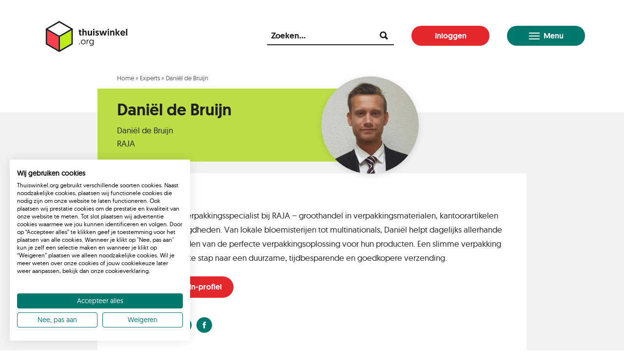

--- FILE ---
content_type: text/html; charset=UTF-8
request_url: https://www.e-academy.org/experts/daniel-de-bruijn/
body_size: 13333
content:
<!doctype html>
<html lang="nl-NL" class="no-focus-outline">

<head>
    <meta charset="utf-8">
<script>
var gform;gform||(document.addEventListener("gform_main_scripts_loaded",function(){gform.scriptsLoaded=!0}),document.addEventListener("gform/theme/scripts_loaded",function(){gform.themeScriptsLoaded=!0}),window.addEventListener("DOMContentLoaded",function(){gform.domLoaded=!0}),gform={domLoaded:!1,scriptsLoaded:!1,themeScriptsLoaded:!1,isFormEditor:()=>"function"==typeof InitializeEditor,callIfLoaded:function(o){return!(!gform.domLoaded||!gform.scriptsLoaded||!gform.themeScriptsLoaded&&!gform.isFormEditor()||(gform.isFormEditor()&&console.warn("The use of gform.initializeOnLoaded() is deprecated in the form editor context and will be removed in Gravity Forms 3.1."),o(),0))},initializeOnLoaded:function(o){gform.callIfLoaded(o)||(document.addEventListener("gform_main_scripts_loaded",()=>{gform.scriptsLoaded=!0,gform.callIfLoaded(o)}),document.addEventListener("gform/theme/scripts_loaded",()=>{gform.themeScriptsLoaded=!0,gform.callIfLoaded(o)}),window.addEventListener("DOMContentLoaded",()=>{gform.domLoaded=!0,gform.callIfLoaded(o)}))},hooks:{action:{},filter:{}},addAction:function(o,r,e,t){gform.addHook("action",o,r,e,t)},addFilter:function(o,r,e,t){gform.addHook("filter",o,r,e,t)},doAction:function(o){gform.doHook("action",o,arguments)},applyFilters:function(o){return gform.doHook("filter",o,arguments)},removeAction:function(o,r){gform.removeHook("action",o,r)},removeFilter:function(o,r,e){gform.removeHook("filter",o,r,e)},addHook:function(o,r,e,t,n){null==gform.hooks[o][r]&&(gform.hooks[o][r]=[]);var d=gform.hooks[o][r];null==n&&(n=r+"_"+d.length),gform.hooks[o][r].push({tag:n,callable:e,priority:t=null==t?10:t})},doHook:function(r,o,e){var t;if(e=Array.prototype.slice.call(e,1),null!=gform.hooks[r][o]&&((o=gform.hooks[r][o]).sort(function(o,r){return o.priority-r.priority}),o.forEach(function(o){"function"!=typeof(t=o.callable)&&(t=window[t]),"action"==r?t.apply(null,e):e[0]=t.apply(null,e)})),"filter"==r)return e[0]},removeHook:function(o,r,t,n){var e;null!=gform.hooks[o][r]&&(e=(e=gform.hooks[o][r]).filter(function(o,r,e){return!!(null!=n&&n!=o.tag||null!=t&&t!=o.priority)}),gform.hooks[o][r]=e)}});
</script>

    <meta name="viewport" content="width=device-width, initial-scale=1" />

    <meta name='robots' content='index, follow, max-image-preview:large, max-snippet:-1, max-video-preview:-1' />
	<style>img:is([sizes="auto" i], [sizes^="auto," i]) { contain-intrinsic-size: 3000px 1500px }</style>
	
	<!-- This site is optimized with the Yoast SEO plugin v25.7 - https://yoast.com/wordpress/plugins/seo/ -->
	<title>Daniël de Bruijn - e-Academy.org</title>
	<link rel="canonical" href="https://www.e-academy.org/experts/daniel-de-bruijn/" />
	<meta property="og:locale" content="nl_NL" />
	<meta property="og:type" content="article" />
	<meta property="og:title" content="Daniël de Bruijn - e-Academy.org" />
	<meta property="og:description" content="Daniël de Bruijn is verpakkingsspecialist bij RAJA &#8211; groothandel in verpakkingsmaterialen, kantoorartikelen en magazijnbenodigdheden. Van lokale bloemisterijen tot multinationals, Daniël helpt dagelijks allerhande bedrijven in het&hellip;" />
	<meta property="og:url" content="https://www.e-academy.org/experts/daniel-de-bruijn/" />
	<meta property="og:site_name" content="e-Academy.org" />
	<meta property="og:image" content="https://www.e-academy.org/wp-content/uploads/2021/11/1516968665184.jpg" />
	<meta property="og:image:width" content="500" />
	<meta property="og:image:height" content="500" />
	<meta property="og:image:type" content="image/jpeg" />
	<meta name="twitter:card" content="summary_large_image" />
	<meta name="twitter:label1" content="Geschatte leestijd" />
	<meta name="twitter:data1" content="1 minuut" />
	<script type="application/ld+json" class="yoast-schema-graph">{"@context":"https://schema.org","@graph":[{"@type":"WebPage","@id":"https://www.e-academy.org/experts/daniel-de-bruijn/","url":"https://www.e-academy.org/experts/daniel-de-bruijn/","name":"Daniël de Bruijn - e-Academy.org","isPartOf":{"@id":"https://www.e-academy.org/#website"},"primaryImageOfPage":{"@id":"https://www.e-academy.org/experts/daniel-de-bruijn/#primaryimage"},"image":{"@id":"https://www.e-academy.org/experts/daniel-de-bruijn/#primaryimage"},"thumbnailUrl":"https://www.e-academy.org/wp-content/uploads/2021/11/1516968665184.jpg","datePublished":"2021-11-08T07:36:47+00:00","breadcrumb":{"@id":"https://www.e-academy.org/experts/daniel-de-bruijn/#breadcrumb"},"inLanguage":"nl-NL","potentialAction":[{"@type":"ReadAction","target":["https://www.e-academy.org/experts/daniel-de-bruijn/"]}]},{"@type":"ImageObject","inLanguage":"nl-NL","@id":"https://www.e-academy.org/experts/daniel-de-bruijn/#primaryimage","url":"https://www.e-academy.org/wp-content/uploads/2021/11/1516968665184.jpg","contentUrl":"https://www.e-academy.org/wp-content/uploads/2021/11/1516968665184.jpg","width":500,"height":500},{"@type":"BreadcrumbList","@id":"https://www.e-academy.org/experts/daniel-de-bruijn/#breadcrumb","itemListElement":[{"@type":"ListItem","position":1,"name":"Home","item":"https://www.e-academy.org/"},{"@type":"ListItem","position":2,"name":"Experts","item":"https://www.e-academy.org/over-ons/experts/"},{"@type":"ListItem","position":3,"name":"Daniël de Bruijn"}]},{"@type":"WebSite","@id":"https://www.e-academy.org/#website","url":"https://www.e-academy.org/","name":"e-Academy.org","description":"","potentialAction":[{"@type":"SearchAction","target":{"@type":"EntryPoint","urlTemplate":"https://www.e-academy.org/?s={search_term_string}"},"query-input":{"@type":"PropertyValueSpecification","valueRequired":true,"valueName":"search_term_string"}}],"inLanguage":"nl-NL"}]}</script>
	<!-- / Yoast SEO plugin. -->


<style id='classic-theme-styles-inline-css'>
/*! This file is auto-generated */
.wp-block-button__link{color:#fff;background-color:#32373c;border-radius:9999px;box-shadow:none;text-decoration:none;padding:calc(.667em + 2px) calc(1.333em + 2px);font-size:1.125em}.wp-block-file__button{background:#32373c;color:#fff;text-decoration:none}
</style>
<style id='global-styles-inline-css'>
:root{--wp--preset--aspect-ratio--square: 1;--wp--preset--aspect-ratio--4-3: 4/3;--wp--preset--aspect-ratio--3-4: 3/4;--wp--preset--aspect-ratio--3-2: 3/2;--wp--preset--aspect-ratio--2-3: 2/3;--wp--preset--aspect-ratio--16-9: 16/9;--wp--preset--aspect-ratio--9-16: 9/16;--wp--preset--color--black: #000000;--wp--preset--color--cyan-bluish-gray: #abb8c3;--wp--preset--color--white: #ffffff;--wp--preset--color--pale-pink: #f78da7;--wp--preset--color--vivid-red: #cf2e2e;--wp--preset--color--luminous-vivid-orange: #ff6900;--wp--preset--color--luminous-vivid-amber: #fcb900;--wp--preset--color--light-green-cyan: #7bdcb5;--wp--preset--color--vivid-green-cyan: #00d084;--wp--preset--color--pale-cyan-blue: #8ed1fc;--wp--preset--color--vivid-cyan-blue: #0693e3;--wp--preset--color--vivid-purple: #9b51e0;--wp--preset--gradient--vivid-cyan-blue-to-vivid-purple: linear-gradient(135deg,rgba(6,147,227,1) 0%,rgb(155,81,224) 100%);--wp--preset--gradient--light-green-cyan-to-vivid-green-cyan: linear-gradient(135deg,rgb(122,220,180) 0%,rgb(0,208,130) 100%);--wp--preset--gradient--luminous-vivid-amber-to-luminous-vivid-orange: linear-gradient(135deg,rgba(252,185,0,1) 0%,rgba(255,105,0,1) 100%);--wp--preset--gradient--luminous-vivid-orange-to-vivid-red: linear-gradient(135deg,rgba(255,105,0,1) 0%,rgb(207,46,46) 100%);--wp--preset--gradient--very-light-gray-to-cyan-bluish-gray: linear-gradient(135deg,rgb(238,238,238) 0%,rgb(169,184,195) 100%);--wp--preset--gradient--cool-to-warm-spectrum: linear-gradient(135deg,rgb(74,234,220) 0%,rgb(151,120,209) 20%,rgb(207,42,186) 40%,rgb(238,44,130) 60%,rgb(251,105,98) 80%,rgb(254,248,76) 100%);--wp--preset--gradient--blush-light-purple: linear-gradient(135deg,rgb(255,206,236) 0%,rgb(152,150,240) 100%);--wp--preset--gradient--blush-bordeaux: linear-gradient(135deg,rgb(254,205,165) 0%,rgb(254,45,45) 50%,rgb(107,0,62) 100%);--wp--preset--gradient--luminous-dusk: linear-gradient(135deg,rgb(255,203,112) 0%,rgb(199,81,192) 50%,rgb(65,88,208) 100%);--wp--preset--gradient--pale-ocean: linear-gradient(135deg,rgb(255,245,203) 0%,rgb(182,227,212) 50%,rgb(51,167,181) 100%);--wp--preset--gradient--electric-grass: linear-gradient(135deg,rgb(202,248,128) 0%,rgb(113,206,126) 100%);--wp--preset--gradient--midnight: linear-gradient(135deg,rgb(2,3,129) 0%,rgb(40,116,252) 100%);--wp--preset--font-size--small: 13px;--wp--preset--font-size--medium: 20px;--wp--preset--font-size--large: 36px;--wp--preset--font-size--x-large: 42px;--wp--preset--spacing--20: 0.44rem;--wp--preset--spacing--30: 0.67rem;--wp--preset--spacing--40: 1rem;--wp--preset--spacing--50: 1.5rem;--wp--preset--spacing--60: 2.25rem;--wp--preset--spacing--70: 3.38rem;--wp--preset--spacing--80: 5.06rem;--wp--preset--shadow--natural: 6px 6px 9px rgba(0, 0, 0, 0.2);--wp--preset--shadow--deep: 12px 12px 50px rgba(0, 0, 0, 0.4);--wp--preset--shadow--sharp: 6px 6px 0px rgba(0, 0, 0, 0.2);--wp--preset--shadow--outlined: 6px 6px 0px -3px rgba(255, 255, 255, 1), 6px 6px rgba(0, 0, 0, 1);--wp--preset--shadow--crisp: 6px 6px 0px rgba(0, 0, 0, 1);}:where(.is-layout-flex){gap: 0.5em;}:where(.is-layout-grid){gap: 0.5em;}body .is-layout-flex{display: flex;}.is-layout-flex{flex-wrap: wrap;align-items: center;}.is-layout-flex > :is(*, div){margin: 0;}body .is-layout-grid{display: grid;}.is-layout-grid > :is(*, div){margin: 0;}:where(.wp-block-columns.is-layout-flex){gap: 2em;}:where(.wp-block-columns.is-layout-grid){gap: 2em;}:where(.wp-block-post-template.is-layout-flex){gap: 1.25em;}:where(.wp-block-post-template.is-layout-grid){gap: 1.25em;}.has-black-color{color: var(--wp--preset--color--black) !important;}.has-cyan-bluish-gray-color{color: var(--wp--preset--color--cyan-bluish-gray) !important;}.has-white-color{color: var(--wp--preset--color--white) !important;}.has-pale-pink-color{color: var(--wp--preset--color--pale-pink) !important;}.has-vivid-red-color{color: var(--wp--preset--color--vivid-red) !important;}.has-luminous-vivid-orange-color{color: var(--wp--preset--color--luminous-vivid-orange) !important;}.has-luminous-vivid-amber-color{color: var(--wp--preset--color--luminous-vivid-amber) !important;}.has-light-green-cyan-color{color: var(--wp--preset--color--light-green-cyan) !important;}.has-vivid-green-cyan-color{color: var(--wp--preset--color--vivid-green-cyan) !important;}.has-pale-cyan-blue-color{color: var(--wp--preset--color--pale-cyan-blue) !important;}.has-vivid-cyan-blue-color{color: var(--wp--preset--color--vivid-cyan-blue) !important;}.has-vivid-purple-color{color: var(--wp--preset--color--vivid-purple) !important;}.has-black-background-color{background-color: var(--wp--preset--color--black) !important;}.has-cyan-bluish-gray-background-color{background-color: var(--wp--preset--color--cyan-bluish-gray) !important;}.has-white-background-color{background-color: var(--wp--preset--color--white) !important;}.has-pale-pink-background-color{background-color: var(--wp--preset--color--pale-pink) !important;}.has-vivid-red-background-color{background-color: var(--wp--preset--color--vivid-red) !important;}.has-luminous-vivid-orange-background-color{background-color: var(--wp--preset--color--luminous-vivid-orange) !important;}.has-luminous-vivid-amber-background-color{background-color: var(--wp--preset--color--luminous-vivid-amber) !important;}.has-light-green-cyan-background-color{background-color: var(--wp--preset--color--light-green-cyan) !important;}.has-vivid-green-cyan-background-color{background-color: var(--wp--preset--color--vivid-green-cyan) !important;}.has-pale-cyan-blue-background-color{background-color: var(--wp--preset--color--pale-cyan-blue) !important;}.has-vivid-cyan-blue-background-color{background-color: var(--wp--preset--color--vivid-cyan-blue) !important;}.has-vivid-purple-background-color{background-color: var(--wp--preset--color--vivid-purple) !important;}.has-black-border-color{border-color: var(--wp--preset--color--black) !important;}.has-cyan-bluish-gray-border-color{border-color: var(--wp--preset--color--cyan-bluish-gray) !important;}.has-white-border-color{border-color: var(--wp--preset--color--white) !important;}.has-pale-pink-border-color{border-color: var(--wp--preset--color--pale-pink) !important;}.has-vivid-red-border-color{border-color: var(--wp--preset--color--vivid-red) !important;}.has-luminous-vivid-orange-border-color{border-color: var(--wp--preset--color--luminous-vivid-orange) !important;}.has-luminous-vivid-amber-border-color{border-color: var(--wp--preset--color--luminous-vivid-amber) !important;}.has-light-green-cyan-border-color{border-color: var(--wp--preset--color--light-green-cyan) !important;}.has-vivid-green-cyan-border-color{border-color: var(--wp--preset--color--vivid-green-cyan) !important;}.has-pale-cyan-blue-border-color{border-color: var(--wp--preset--color--pale-cyan-blue) !important;}.has-vivid-cyan-blue-border-color{border-color: var(--wp--preset--color--vivid-cyan-blue) !important;}.has-vivid-purple-border-color{border-color: var(--wp--preset--color--vivid-purple) !important;}.has-vivid-cyan-blue-to-vivid-purple-gradient-background{background: var(--wp--preset--gradient--vivid-cyan-blue-to-vivid-purple) !important;}.has-light-green-cyan-to-vivid-green-cyan-gradient-background{background: var(--wp--preset--gradient--light-green-cyan-to-vivid-green-cyan) !important;}.has-luminous-vivid-amber-to-luminous-vivid-orange-gradient-background{background: var(--wp--preset--gradient--luminous-vivid-amber-to-luminous-vivid-orange) !important;}.has-luminous-vivid-orange-to-vivid-red-gradient-background{background: var(--wp--preset--gradient--luminous-vivid-orange-to-vivid-red) !important;}.has-very-light-gray-to-cyan-bluish-gray-gradient-background{background: var(--wp--preset--gradient--very-light-gray-to-cyan-bluish-gray) !important;}.has-cool-to-warm-spectrum-gradient-background{background: var(--wp--preset--gradient--cool-to-warm-spectrum) !important;}.has-blush-light-purple-gradient-background{background: var(--wp--preset--gradient--blush-light-purple) !important;}.has-blush-bordeaux-gradient-background{background: var(--wp--preset--gradient--blush-bordeaux) !important;}.has-luminous-dusk-gradient-background{background: var(--wp--preset--gradient--luminous-dusk) !important;}.has-pale-ocean-gradient-background{background: var(--wp--preset--gradient--pale-ocean) !important;}.has-electric-grass-gradient-background{background: var(--wp--preset--gradient--electric-grass) !important;}.has-midnight-gradient-background{background: var(--wp--preset--gradient--midnight) !important;}.has-small-font-size{font-size: var(--wp--preset--font-size--small) !important;}.has-medium-font-size{font-size: var(--wp--preset--font-size--medium) !important;}.has-large-font-size{font-size: var(--wp--preset--font-size--large) !important;}.has-x-large-font-size{font-size: var(--wp--preset--font-size--x-large) !important;}
:where(.wp-block-post-template.is-layout-flex){gap: 1.25em;}:where(.wp-block-post-template.is-layout-grid){gap: 1.25em;}
:where(.wp-block-columns.is-layout-flex){gap: 2em;}:where(.wp-block-columns.is-layout-grid){gap: 2em;}
:root :where(.wp-block-pullquote){font-size: 1.5em;line-height: 1.6;}
</style>
<link rel='stylesheet' id='main-style-css' href='https://www.e-academy.org/wp-content/themes/theme-el/style.css?ver=1.3.7' media='all' />
<script src="https://www.e-academy.org/wp-includes/js/jquery/jquery.min.js?ver=3.7.1" id="jquery-core-js"></script>
<script src="https://www.e-academy.org/wp-includes/js/jquery/jquery-migrate.min.js?ver=3.4.1" id="jquery-migrate-js"></script>
<link rel="https://api.w.org/" href="https://www.e-academy.org/wp-json/" /><link rel="alternate" title="oEmbed (JSON)" type="application/json+oembed" href="https://www.e-academy.org/wp-json/oembed/1.0/embed?url=https%3A%2F%2Fwww.e-academy.org%2Fexperts%2Fdaniel-de-bruijn%2F" />
<link rel="alternate" title="oEmbed (XML)" type="text/xml+oembed" href="https://www.e-academy.org/wp-json/oembed/1.0/embed?url=https%3A%2F%2Fwww.e-academy.org%2Fexperts%2Fdaniel-de-bruijn%2F&#038;format=xml" />
<script>
	function expand(param) {
		param.style.display = (param.style.display == "none") ? "block" : "none";
	}
	function read_toggle(id, more, less) {
		el = document.getElementById("readlink" + id);
		el.innerHTML = (el.innerHTML == more) ? less : more;
		expand(document.getElementById("read" + id));
	}
	</script><link rel="icon" href="https://www.e-academy.org/wp-content/uploads/2023/11/cropped-Ontwerp-zonder-titel-3-32x32.png" sizes="32x32" />
<link rel="icon" href="https://www.e-academy.org/wp-content/uploads/2023/11/cropped-Ontwerp-zonder-titel-3-192x192.png" sizes="192x192" />
<link rel="apple-touch-icon" href="https://www.e-academy.org/wp-content/uploads/2023/11/cropped-Ontwerp-zonder-titel-3-180x180.png" />
<meta name="msapplication-TileImage" content="https://www.e-academy.org/wp-content/uploads/2023/11/cropped-Ontwerp-zonder-titel-3-270x270.png" />
<style type="text/css">

*[id^='readlink'] {
 font-weight: bold;
 color: #000000;
 background: ;
 padding: 0px;
 border-bottom: 1px solid #000000;
 -webkit-box-shadow: none !important;
 box-shadow: none !important;
 -webkit-transition: none !important;
}

*[id^='readlink']:hover {
 font-weight: bold;
 color: #191919;
 padding: 0px;
 border-bottom: 1px solid #000000;
}

*[id^='readlink']:focus {
 outline: none;
 color: #000000;
}

</style>

    
    <!-- Google Tag Manager -->
<script>(function(w,d,s,l,i){w[l]=w[l]||[];w[l].push({'gtm.start':
new Date().getTime(),event:'gtm.js'});var f=d.getElementsByTagName(s)[0],
j=d.createElement(s),dl=l!='dataLayer'?'&l='+l:'';j.async=true;j.src=
'https://www.googletagmanager.com/gtm.js?id='+i+dl;f.parentNode.insertBefore(j,f);
})(window,document,'script','dataLayer','GTM-W6ZM97F');</script>
<!-- End Google Tag Manager --></head>


    <body class="wp-singular experts-template-default single single-experts postid-5577 wp-theme-theme-el">

        <!-- Google Tag Manager (noscript) -->
<noscript><iframe src="https://www.googletagmanager.com/ns.html?id=GTM-W6ZM97F"
height="0" width="0" style="display:none;visibility:hidden"></iframe></noscript>
<!-- End Google Tag Manager (noscript) -->

            <div id="header-wrapper">

                
                <div id="top-bar" class="wrapper-outer">

                    <div class="top-bar-wrapper wrapper-xl padding-lr">

                        <div class="header-logo">
                            <a href="https://www.e-academy.org">
                                <img src="https://www.e-academy.org/wp-content/themes/theme-el/img/logo/min/logo.svg" alt="e-Academy.org" />
                            </a>
                        </div>

                        <div class="header-buttons">

                            <div class="search-wrapper">
                                <form role="search" method="get" class="searchform" action="https://www.e-academy.org/">
    <label>
    <span class="screen-readers">Zoeken...</span>
	<input type="text" value="" name="s" placeholder="Zoeken..." required>
    </label>
	<input type="submit" class="search-submit" value="Zoeken">
	</form>                            </div>

                            <a class="button red" href="https://www.e-academy.org/inloggen" target="_blank">Inloggen</a>
                            <!--<div id="toggle-main-menu" class="button green menu"><span></span> Menu</div>-->

                            <button id="toggle-main-menu" class="button green menu" aria-label="Open het menu"><span></span> Menu</button>

                            <button id="toggle-mobile-menu" class="hc-nav-trigger" aria-label="Open het menu"><span></span> Menu</button>



                        </div>

                    </div>

                </div>

                <div id="menu-bar" class="wrapper-outer">

    <div class="wrapper-xl">

        <nav class="main-content-wrapper">

            <div id="main-nav">

                <ul class="list-main-menu-with-sub"><li><a class="menu-item menu-item-title" href="https://www.e-academy.org/e-learnings/" target="">Ons aanbod</a><ul class="list-main-menu-sub"><li><a class="menu-item" href="https://www.e-academy.org/e-learnings/" target="">Onze e-learnings</a></li><li><a class="menu-item" href="https://www.e-academy.org/e-learnings/wat-is-een-e-learning/" target="">Zo zien onze e-learnings eruit</a></li><li><a class="menu-item" href="https://www.e-academy.org/leerpaden/leerpaden-overzicht/" target="">Onze leerpaden</a></li></ul></li></ul><ul class="list-main-menu-with-sub"><li><a class="menu-item menu-item-title" href="https://www.e-academy.org/meedoen-met-e-academy/" target="">Voor organisaties</a><ul class="list-main-menu-sub"><li><a class="menu-item" href="https://www.e-academy.org/voor-lerende-organisaties/" target="">Aanbod voor bedrijven</a></li><li><a class="menu-item" href="https://www.e-academy.org/toegang-e-learnings-2022/" target="">Kosten</a></li><li><a class="menu-item" href="https://www.e-academy.org/collectief-aanmelden/" target="">Meld je aan voor het leerplatform</a></li><li><a class="menu-item" href="https://www.e-academy.org/toegang-e-learnings/brancheverenigingen/" target="">Meedoen als branchevereniging</a></li></ul></li></ul><ul class="list-main-menu-with-sub"><li><a class="menu-item menu-item-title" href="https://www.e-academy.org/aanbod-voor-scholen/" target="">Voor scholen</a><ul class="list-main-menu-sub"><li><a class="menu-item" href="https://www.e-academy.org/aanbod-voor-scholen/" target="">Aanbod voor scholen</a></li><li><a class="menu-item" href="https://www.e-academy.org/studieaccount-voor-e-learnings/" target="">Studieaccount voor e-learnings</a></li><li><a class="menu-item" href="https://www.e-academy.org/certificering-opleidingen/" target="">Certificering opleidingen</a></li><li><a class="menu-item" href="https://www.e-academy.org/certificering-opleidingen/certificering-aanvragen/" target="">Certificering aanvragen</a></li><li><a class="menu-item" href="https://www.e-academy.org/e-commerceprofielen/" target="">E-commerceprofielen</a></li><li><a class="menu-item" href="https://www.e-academy.org/e-academy-certified/gecertificeerde-opleidingen/" target="">Gecertificeerde opleidingen</a></li><li><a class="menu-item" href="https://www.e-academy.org/voor-studenten/" target="">Voor studenten</a></li></ul></li></ul><ul class="list-main-menu-with-sub"><li><a class="menu-item menu-item-title" href="https://www.e-academy.org/over-ons/" target="">Over ons</a><ul class="list-main-menu-sub"><li><a class="menu-item" href="https://www.e-academy.org/over-ons/team/" target="">Team</a></li><li><a class="menu-item" href="https://www.e-academy.org/over-ons/experts/" target="">Experts</a></li><li><a class="menu-item" href="https://www.e-academy.org/meedoen-als-expert/" target="">Meedoen als expert</a></li><li><a class="menu-item" href="https://www.e-academy.org/over-ons/partners/" target="">Partners</a></li><li><a class="menu-item" href="https://www.e-academy.org/over-ons/vacatures/" target="">Vacatures</a></li></ul></li></ul><ul class="list-main-menu-last"><li><a class="menu-item" href="https://www.thuiswinkel.org/webshops/kennisbank/" target="_blank">Kennisbank Thuiswinkel</a></li><li><a class="menu-item" href="https://www.e-academy.org/veelgestelde-vragen/" target="">Veelgestelde vragen</a></li><li><a class="menu-item" href="https://www.e-academy.org/contact/" target="">Contact</a></li></ul>



                <ul class="extra-mobile-menu-items" style="display: none;">
                    <li class="extra-sign-on">
                        <a class="" href="https://www.e-academy.org/inloggen" target="_blank">Inloggen</a>                    </li>
                    <li class="extra-search">
                        <form role="search" method="get" class="searchform" action="https://www.e-academy.org/">
    <label>
    <span class="screen-readers">Zoeken...</span>
	<input type="text" value="" name="s" placeholder="Zoeken..." required>
    </label>
	<input type="submit" class="search-submit" value="Zoeken">
	</form>                    </li>
                </ul>



                

            </div>

        </nav>

    </div>

    
</div>

            </div>

<main>

    <section>

        <style>.row-expert-img { background-image: url(https://www.e-academy.org/wp-content/uploads/2021/11/1516968665184.jpg); }@media only screen and (min-width: 1280px) {.row-expert-img { background-image: url(https://www.e-academy.org/wp-content/uploads/2021/11/1516968665184.jpg); }}</style>    <div class="row row-header row-header-expert wrapper-outer  with-image">



        <div class="header-content-wrapper wrapper-small padding-lr">

            <div class="row-header-content padding-lr">

                <div class="breadcrumbs">
                    <a href="https://www.e-academy.org" class="breadcrumb_home">Home</a> » <a href="https://www.e-academy.org/over-ons/experts/">Experts</a> » <span class="breadcrumb_last" aria-current="page">Daniël de Bruijn</span>
                </div>

                <h1>
                    Daniël de Bruijn                </h1>

                <div class="expert-details">
                    <p>
                        Daniël de Bruijn                        <br/>
                        RAJA                    </p>

                </div>


            </div>

            <div class="row-expert-img"><span></span></div>
        </div>

    </div>

        
        
    <div class="row row-page-content wrapper-outer padding-lr">

        <div class="wrapper-small">

            <div class="page-content-wrapper padding-lr">

                <div>

                    
                    <div class="post-header">

                        
                        <div class="post-header-right">
                            <ul class="the-theme-buttons"><li><a href="https://www.e-academy.org/vakgebied/e-ondernemen/" class="button mini">Ondernemen</a></li></ul>                        </div>

                    </div>


                    






                    <div class="entry-content">
                        <p>Daniël de Bruijn is verpakkingsspecialist bij RAJA &#8211; groothandel in verpakkingsmaterialen, kantoorartikelen en magazijnbenodigdheden. Van lokale bloemisterijen tot multinationals, Daniël helpt dagelijks allerhande bedrijven in het vinden van de perfecte verpakkingsoplossing voor hun producten. Een slimme verpakking is voor hem de eerste stap naar een duurzame, tijdbesparende en goedkopere verzending.</p>
<p><a class="button red" href="https://www.linkedin.com/in/dani%C3%ABl-de-bruijn/" target="_blank" rel="noopener noreferrer">Bekijk zijn LinkedIn-profiel</a></p>
                    </div>

                                        <div class="post-footer">
                        <div class="share-wrapper">
                                                        <h4 class="share-title">
                                Deel dit                            </h4>
                                                            <ul class="social-buttons">
        <li class="twitter-button">
            <a href="https://twitter.com/intent/tweet?text=Daniël%20de%20Bruijn&amp;url=https://www.e-academy.org/experts/daniel-de-bruijn/" class="social-popup" target="_blank">
				<span class="social-icon"><i class="ion-social-twitter"></i></span>				
			</a>
        </li>
        <li class="linkedin-button">
            <a href="https://www.linkedin.com/shareArticle?mini=true&url=https://www.e-academy.org/experts/daniel-de-bruijn/&title=Daniël%20de%20Bruijn" class="social-popup" target="_blank">
				<span class="social-icon"><i class="ion-social-linkedin"></i></span>				
			</a>
        </li>
        <li class="facebook-button">
            <a href="https://www.facebook.com/sharer/sharer.php?u=https://www.e-academy.org/experts/daniel-de-bruijn/" class="social-popup" target="_blank">
				<span class="social-icon"><i class="ion-social-facebook"></i></span>				
			</a>
        </li>
    </ul>
                            </div>
                    </div>
                    
                </div>

            </div>

        </div>

    </div>

    
        <div class="row row-elearnings wrapper-outer">

    <div class="row-elearnings-bg padding-lr">

        <div class="elearnings-inner wrapper-large">

                        <div class="row-title-wrapper">

                <h2 class="title-row">
                    Leer van Daniël:                                    </h2>

                
            </div>
            
            <div class="elearnings-wrapper">

                <div class="list-elearnings">

                    <a href="https://www.e-academy.org/e-learning/verpakken-voor-mkb/" class="tile-elearning versie2 online duurzaamheid e-ondernemen "><div class="tile-top"></div><div class="tile-middle"><div class="tile-content">        
        <div class="elearning-rating-versie2">
            <span class="font-weight-bold">9</span>
        </div>
        
    <h2>Verpakken voor MKB</h2></div></div><div class="tile-bottom"><span class="button red small">Lees verder</span></div><img width="320" height="338" src="https://www.e-academy.org/wp-content/uploads/2017/05/Verpakken-MKB-320x338.jpg" class="attachment-thumbnail size-thumbnail" alt="verpakken voor ecommerce" decoding="async" fetchpriority="high" srcset="https://www.e-academy.org/wp-content/uploads/2017/05/Verpakken-MKB-320x338.jpg 320w, https://www.e-academy.org/wp-content/uploads/2017/05/Verpakken-MKB.jpg 512w" sizes="(max-width: 320px) 100vw, 320px" /></a>                </div>

            </div>

            


        </div>
    </div>

</div>

            </section>

</main>


    <div class="row row-footer-newsletter wrapper-outer padding-lr">

        <div class="wrapper-small-medium">

            <div class="footer-newsletter">

                                <div class="footer-newsletter-image">
                    <img width="640" height="427" src="https://www.e-academy.org/wp-content/uploads/2019/08/homepage-nieuwsbrief-640x427.jpg" class="attachment-medium size-medium" alt="e-Academy" decoding="async" loading="lazy" srcset="https://www.e-academy.org/wp-content/uploads/2019/08/homepage-nieuwsbrief-640x427.jpg 640w, https://www.e-academy.org/wp-content/uploads/2019/08/homepage-nieuwsbrief-320x214.jpg 320w, https://www.e-academy.org/wp-content/uploads/2019/08/homepage-nieuwsbrief-960x641.jpg 960w, https://www.e-academy.org/wp-content/uploads/2019/08/homepage-nieuwsbrief-1280x854.jpg 1280w, https://www.e-academy.org/wp-content/uploads/2019/08/homepage-nieuwsbrief-1600x1068.jpg 1600w, https://www.e-academy.org/wp-content/uploads/2019/08/homepage-nieuwsbrief.jpg 1920w" sizes="auto, (max-width: 640px) 100vw, 640px" />                </div>
                
                <div class="footer-newsletter-content">

                    <div class="subscribe-intro-wrapper">
                        <h4>
                            Blijf up-to-date                        </h4>
                        <p>
                            Meld je aan voor e-learningupdates, marktcijfers en ander e-commercenieuws via de tweewekelijkse nieuwsbrief van Thuiswinkel.org.                        </p>

                        
                    </div>

                    
                    <div class="subscribe-form-wrapper">

                        
                <div class='gf_browser_chrome gform_wrapper gform_legacy_markup_wrapper gform-theme--no-framework' data-form-theme='legacy' data-form-index='0' id='gform_wrapper_1' ><div id='gf_1' class='gform_anchor' tabindex='-1'></div><form method='post' enctype='multipart/form-data' target='gform_ajax_frame_1' id='gform_1'  action='/experts/daniel-de-bruijn/#gf_1' data-formid='1' novalidate>
                        <div class='gform-body gform_body'><ul id='gform_fields_1' class='gform_fields top_label form_sublabel_below description_below validation_below'><li id="field_1_2" class="gfield gfield--type-honeypot gform_validation_container field_sublabel_below gfield--has-description field_description_below field_validation_below gfield_visibility_visible"  ><label class='gfield_label gform-field-label' for='input_1_2'>Name</label><div class='ginput_container'><input name='input_2' id='input_1_2' type='text' value='' autocomplete='new-password'/></div><div class='gfield_description' id='gfield_description_1_2'>Dit veld is bedoeld voor validatiedoeleinden en moet niet worden gewijzigd.</div></li><li id="field_1_1" class="gfield gfield--type-email gfield_contains_required field_sublabel_below gfield--no-description field_description_below hidden_label field_validation_below gfield_visibility_visible"  ><label class='gfield_label gform-field-label' for='input_1_1'>E-mailadres<span class="gfield_required"><span class="gfield_required gfield_required_asterisk">*</span></span></label><div class='ginput_container ginput_container_email'>
                            <input name='input_1' id='input_1_1' type='email' value='' class='large'   placeholder='e-mailadres' aria-required="true" aria-invalid="false"  />
                        </div></li></ul></div>
        <div class='gform-footer gform_footer top_label'> <input type='submit' id='gform_submit_button_1' class='gform_button button' onclick='gform.submission.handleButtonClick(this);' data-submission-type='submit' value='Aanmelden'  /> <input type='hidden' name='gform_ajax' value='form_id=1&amp;title=&amp;description=&amp;tabindex=0&amp;theme=legacy&amp;hash=288748c19bcb06e496abf55977d10fb1' />
            <input type='hidden' class='gform_hidden' name='gform_submission_method' data-js='gform_submission_method_1' value='iframe' />
            <input type='hidden' class='gform_hidden' name='gform_theme' data-js='gform_theme_1' id='gform_theme_1' value='legacy' />
            <input type='hidden' class='gform_hidden' name='gform_style_settings' data-js='gform_style_settings_1' id='gform_style_settings_1' value='' />
            <input type='hidden' class='gform_hidden' name='is_submit_1' value='1' />
            <input type='hidden' class='gform_hidden' name='gform_submit' value='1' />
            
            <input type='hidden' class='gform_hidden' name='gform_currency' data-currency='EUR' value='URuLZv9RTId/mfNa0e3CPsktSZW1ORPqJYhuQDNWdlVojT0qaRlIz4cZt1KuLJvQrnFCP1AIPQPCgOTOEZmyODKaWIkjRY5jwAoIoKohf6WTnrA=' />
            <input type='hidden' class='gform_hidden' name='gform_unique_id' value='' />
            <input type='hidden' class='gform_hidden' name='state_1' value='WyJbXSIsIjk3MWEwZTc5YWI1YWQ3Y2U2MjRjNmNkZDIwYzFkMzVjIl0=' />
            <input type='hidden' autocomplete='off' class='gform_hidden' name='gform_target_page_number_1' id='gform_target_page_number_1' value='0' />
            <input type='hidden' autocomplete='off' class='gform_hidden' name='gform_source_page_number_1' id='gform_source_page_number_1' value='1' />
            <input type='hidden' name='gform_field_values' value='' />
            
        </div>
                        </form>
                        </div>
		                <iframe style='display:none;width:0px;height:0px;' src='about:blank' name='gform_ajax_frame_1' id='gform_ajax_frame_1' title='Dit iframe bevat de vereiste logica om Ajax aangedreven Gravity Forms te verwerken.'></iframe>
		                <script>
gform.initializeOnLoaded( function() {gformInitSpinner( 1, 'https://www.e-academy.org/wp-content/plugins/gravityforms/images/spinner.svg', true );jQuery('#gform_ajax_frame_1').on('load',function(){var contents = jQuery(this).contents().find('*').html();var is_postback = contents.indexOf('GF_AJAX_POSTBACK') >= 0;if(!is_postback){return;}var form_content = jQuery(this).contents().find('#gform_wrapper_1');var is_confirmation = jQuery(this).contents().find('#gform_confirmation_wrapper_1').length > 0;var is_redirect = contents.indexOf('gformRedirect(){') >= 0;var is_form = form_content.length > 0 && ! is_redirect && ! is_confirmation;var mt = parseInt(jQuery('html').css('margin-top'), 10) + parseInt(jQuery('body').css('margin-top'), 10) + 100;if(is_form){jQuery('#gform_wrapper_1').html(form_content.html());if(form_content.hasClass('gform_validation_error')){jQuery('#gform_wrapper_1').addClass('gform_validation_error');} else {jQuery('#gform_wrapper_1').removeClass('gform_validation_error');}setTimeout( function() { /* delay the scroll by 50 milliseconds to fix a bug in chrome */ jQuery(document).scrollTop(jQuery('#gform_wrapper_1').offset().top - mt); }, 50 );if(window['gformInitDatepicker']) {gformInitDatepicker();}if(window['gformInitPriceFields']) {gformInitPriceFields();}var current_page = jQuery('#gform_source_page_number_1').val();gformInitSpinner( 1, 'https://www.e-academy.org/wp-content/plugins/gravityforms/images/spinner.svg', true );jQuery(document).trigger('gform_page_loaded', [1, current_page]);window['gf_submitting_1'] = false;}else if(!is_redirect){var confirmation_content = jQuery(this).contents().find('.GF_AJAX_POSTBACK').html();if(!confirmation_content){confirmation_content = contents;}jQuery('#gform_wrapper_1').replaceWith(confirmation_content);jQuery(document).scrollTop(jQuery('#gf_1').offset().top - mt);jQuery(document).trigger('gform_confirmation_loaded', [1]);window['gf_submitting_1'] = false;wp.a11y.speak(jQuery('#gform_confirmation_message_1').text());}else{jQuery('#gform_1').append(contents);if(window['gformRedirect']) {gformRedirect();}}jQuery(document).trigger("gform_pre_post_render", [{ formId: "1", currentPage: "current_page", abort: function() { this.preventDefault(); } }]);        if (event && event.defaultPrevented) {                return;        }        const gformWrapperDiv = document.getElementById( "gform_wrapper_1" );        if ( gformWrapperDiv ) {            const visibilitySpan = document.createElement( "span" );            visibilitySpan.id = "gform_visibility_test_1";            gformWrapperDiv.insertAdjacentElement( "afterend", visibilitySpan );        }        const visibilityTestDiv = document.getElementById( "gform_visibility_test_1" );        let postRenderFired = false;        function triggerPostRender() {            if ( postRenderFired ) {                return;            }            postRenderFired = true;            gform.core.triggerPostRenderEvents( 1, current_page );            if ( visibilityTestDiv ) {                visibilityTestDiv.parentNode.removeChild( visibilityTestDiv );            }        }        function debounce( func, wait, immediate ) {            var timeout;            return function() {                var context = this, args = arguments;                var later = function() {                    timeout = null;                    if ( !immediate ) func.apply( context, args );                };                var callNow = immediate && !timeout;                clearTimeout( timeout );                timeout = setTimeout( later, wait );                if ( callNow ) func.apply( context, args );            };        }        const debouncedTriggerPostRender = debounce( function() {            triggerPostRender();        }, 200 );        if ( visibilityTestDiv && visibilityTestDiv.offsetParent === null ) {            const observer = new MutationObserver( ( mutations ) => {                mutations.forEach( ( mutation ) => {                    if ( mutation.type === 'attributes' && visibilityTestDiv.offsetParent !== null ) {                        debouncedTriggerPostRender();                        observer.disconnect();                    }                });            });            observer.observe( document.body, {                attributes: true,                childList: false,                subtree: true,                attributeFilter: [ 'style', 'class' ],            });        } else {            triggerPostRender();        }    } );} );
</script>

                    </div>

                    <p class="form-subtitle">
                        Bij inschrijven ga ik akkoord met de <a href="/privacyverklaring/" target="_blank">privacyverklaring</a>                    </p>

                    
                </div>

            </div>

        </div>

    </div>

    
    <div class="row row-partners padding-lr">

        <div class="wrapper-xl">

            <h3 class="title-row left small">
                Partners            </h3>

        </div>

        <div class="wrapper-xxl">

            <div class="partners-inner">

                <div class="partners-logos">

                    <ul class="list-partner-logos">

                        <li><a href="https://www.thuiswinkel.org/" target="_blank" title="Thuiswinkel.org"><img width="250" height="110" src="https://www.e-academy.org/wp-content/uploads/2019/08/Logo-Thuiswinkel.org_.png" class="attachment-thumbnail size-thumbnail" alt="Logo Thuiswinkel.org" decoding="async" loading="lazy" /></a></li><li><a href="https://www.reiswerk.nl/" target="" title="Reiswerk"><img width="320" height="78" src="https://www.e-academy.org/wp-content/uploads/2021/04/Logo-voor-drukwerk-High-Res-320x78.jpg" class="attachment-thumbnail size-thumbnail" alt="" decoding="async" loading="lazy" srcset="https://www.e-academy.org/wp-content/uploads/2021/04/Logo-voor-drukwerk-High-Res-320x78.jpg 320w, https://www.e-academy.org/wp-content/uploads/2021/04/Logo-voor-drukwerk-High-Res-640x156.jpg 640w, https://www.e-academy.org/wp-content/uploads/2021/04/Logo-voor-drukwerk-High-Res-1280x311.jpg 1280w, https://www.e-academy.org/wp-content/uploads/2021/04/Logo-voor-drukwerk-High-Res-960x234.jpg 960w, https://www.e-academy.org/wp-content/uploads/2021/04/Logo-voor-drukwerk-High-Res-1536x374.jpg 1536w, https://www.e-academy.org/wp-content/uploads/2021/04/Logo-voor-drukwerk-High-Res-1600x389.jpg 1600w, https://www.e-academy.org/wp-content/uploads/2021/04/Logo-voor-drukwerk-High-Res.jpg 1920w" sizes="auto, (max-width: 320px) 100vw, 320px" /></a></li><li><a href="https://www.inretail.nl/" target="_blank" title="INretail"><img width="300" height="208" src="https://www.e-academy.org/wp-content/uploads/2019/08/Logo-Koninklijke-INretail-breed.png" class="attachment-thumbnail size-thumbnail" alt="Logo Koninklijke INretail" decoding="async" loading="lazy" /></a></li><li><a href="https://www.technieknederland.nl/home" target="_blank" title="Techniek Nederland"><img width="320" height="108" src="https://www.e-academy.org/wp-content/uploads/2019/08/Logo-Techniek-Nederland-320x108.png" class="attachment-thumbnail size-thumbnail" alt="Logo Techniek Nederland" decoding="async" loading="lazy" srcset="https://www.e-academy.org/wp-content/uploads/2019/08/Logo-Techniek-Nederland-320x108.png 320w, https://www.e-academy.org/wp-content/uploads/2019/08/Logo-Techniek-Nederland.png 603w" sizes="auto, (max-width: 320px) 100vw, 320px" /></a></li><li><a href="http://www.detailhandelsfonds.nl/" target="" title="SDF"><img width="320" height="104" src="https://www.e-academy.org/wp-content/uploads/2019/08/Logo-SDF-320x104.png" class="attachment-thumbnail size-thumbnail" alt="Logo Stichting Detailhandelsfonds" decoding="async" loading="lazy" srcset="https://www.e-academy.org/wp-content/uploads/2019/08/Logo-SDF-320x104.png 320w, https://www.e-academy.org/wp-content/uploads/2019/08/Logo-SDF.png 620w" sizes="auto, (max-width: 320px) 100vw, 320px" /></a></li><li><a href="https://nsoretail.nl/" target="" title="NSO Retail"><img width="320" height="65" src="https://www.e-academy.org/wp-content/uploads/2025/02/NSO-RETAIL_logo_2019-320x65.jpg" class="attachment-thumbnail size-thumbnail" alt="NSO Retail" decoding="async" loading="lazy" srcset="https://www.e-academy.org/wp-content/uploads/2025/02/NSO-RETAIL_logo_2019-320x65.jpg 320w, https://www.e-academy.org/wp-content/uploads/2025/02/NSO-RETAIL_logo_2019-640x130.jpg 640w, https://www.e-academy.org/wp-content/uploads/2025/02/NSO-RETAIL_logo_2019-1280x260.jpg 1280w, https://www.e-academy.org/wp-content/uploads/2025/02/NSO-RETAIL_logo_2019-960x195.jpg 960w, https://www.e-academy.org/wp-content/uploads/2025/02/NSO-RETAIL_logo_2019-1536x312.jpg 1536w, https://www.e-academy.org/wp-content/uploads/2025/02/NSO-RETAIL_logo_2019-1600x325.jpg 1600w, https://www.e-academy.org/wp-content/uploads/2025/02/NSO-RETAIL_logo_2019.jpg 1871w" sizes="auto, (max-width: 320px) 100vw, 320px" /></a></li><li><a href="https://www.tuinbranche.nl/" target="" title="Tuinbranche Nederland"><img width="320" height="111" src="https://www.e-academy.org/wp-content/uploads/2025/02/Tuinbranche-Nederland-logo-FC_2019-320x111.jpg" class="attachment-thumbnail size-thumbnail" alt="Tuinbranche Nederland" decoding="async" loading="lazy" srcset="https://www.e-academy.org/wp-content/uploads/2025/02/Tuinbranche-Nederland-logo-FC_2019-320x111.jpg 320w, https://www.e-academy.org/wp-content/uploads/2025/02/Tuinbranche-Nederland-logo-FC_2019-640x223.jpg 640w, https://www.e-academy.org/wp-content/uploads/2025/02/Tuinbranche-Nederland-logo-FC_2019-1280x445.jpg 1280w, https://www.e-academy.org/wp-content/uploads/2025/02/Tuinbranche-Nederland-logo-FC_2019-960x334.jpg 960w, https://www.e-academy.org/wp-content/uploads/2025/02/Tuinbranche-Nederland-logo-FC_2019-1536x534.jpg 1536w, https://www.e-academy.org/wp-content/uploads/2025/02/Tuinbranche-Nederland-logo-FC_2019-1600x557.jpg 1600w, https://www.e-academy.org/wp-content/uploads/2025/02/Tuinbranche-Nederland-logo-FC_2019.jpg 1920w" sizes="auto, (max-width: 320px) 100vw, 320px" /></a></li>
                    </ul>

                </div>

            </div>

        </div>

    </div>

<footer class="site-footer">

    <div class="footer-main wrapper-xl padding-lr">

        <div class="footer-main-inner">

            <div class="footer-col1">

                <img src="https://www.e-academy.org/wp-content/themes/theme-el/img/logo/logo-white.svg" alt="e-Academy.org" />

                <ul class="footer-contact">
                    <li><span>Tel:</span>
                        <a href="tel:0318648575">0318 64 85 75</a>                    </li>
                    <li><span>E-mail:</span>
                        <span id="e345429815">[email]</span><script type="text/javascript">/*<![CDATA[*/eval("var a=\"2SjfWsKaPmb3IO_tLNg5zZ7EMCT1kxHUe+n4hqloVJp@6ABFdGc98wRrY0-DuiyXQ.v\";var b=a.split(\"\").sort().join(\"\");var c=\"ASJ@J6Aw.OudiGDXGR9A8jr-F\";var d=\"\";for(var e=0;e<c.length;e++)d+=b.charAt(a.indexOf(c.charAt(e)));document.getElementById(\"e345429815\").innerHTML=\"<a href=\\\"mailto:\"+d+\"\\\">\"+d+\"</a>\"")/*]]>*/</script>                    </li>
                </ul>

                <ul class="footer-social">

                    
                                                                                <li class="social-linkedin"><a href="https://www.linkedin.com/company/thuiswinkel-org/" title="LinkedIn">LinkedIn</a></li>
                                    </ul>

            </div>

            <div class="footer-col2">
                <h3>
                    Thuiswinkel e-Academy: maak shoppen slimmer                </h3>

                <p><span style="font-weight: 400;">Thuiswinkel e-Academy is het onderwijsprogramma van Thuiswinkel.org, de belangenvereniging voor de Nederlandse e-commercesector. We certificeren e-commerceopleidingen en bieden e-learnings die professionals en studenten helpen groeien. Zo bouwen we samen aan een toekomstbestendige e-commercesector.</span></p>

            </div>

            <div class="footer-col3">

                <h3>
                                     </h3>

                <ul class="footer-menu">
                    <li><a href="https://www.e-academy.org/e-learnings/" target="">Bekijk de e-learnings</a></li><li><a href="https://www.e-academy.org/e-learnings-inzetten-voor-je-team/" target="">E-learnings inzetten voor je team</a></li><li><a href="https://www.e-academy.org/veelgestelde-vragen/" target="">Veelgestelde vragen</a></li>                </ul>

            </div>


            <div class="footer-col4">

                <h3>
                                     </h3>

                <ul class="footer-menu">
                    <li><a href="https://www.e-academy.org/over-ons/" target="">Over ons</a></li><li><a href="https://www.e-academy.org/privacyverklaring/" target="">Privacy- en cookieverklaring</a></li><li><a href="https://www.e-academy.org/disclaimer/" target="">Disclaimer</a></li><li><a href="https://www.e-academy.org/sitemap/" target="">Sitemap</a></li>                </ul>

            </div>


        </div>

    </div>

</footer>

<script type="speculationrules">
{"prefetch":[{"source":"document","where":{"and":[{"href_matches":"\/*"},{"not":{"href_matches":["\/wp-*.php","\/wp-admin\/*","\/wp-content\/uploads\/*","\/wp-content\/*","\/wp-content\/plugins\/*","\/wp-content\/themes\/theme-el\/*","\/*\\?(.+)"]}},{"not":{"selector_matches":"a[rel~=\"nofollow\"]"}},{"not":{"selector_matches":".no-prefetch, .no-prefetch a"}}]},"eagerness":"conservative"}]}
</script>
<link rel='stylesheet' id='gforms_reset_css-css' href='https://www.e-academy.org/wp-content/plugins/gravityforms/legacy/css/formreset.min.css?ver=2.9.26' media='all' />
<link rel='stylesheet' id='gforms_formsmain_css-css' href='https://www.e-academy.org/wp-content/plugins/gravityforms/legacy/css/formsmain.min.css?ver=2.9.26' media='all' />
<link rel='stylesheet' id='gforms_ready_class_css-css' href='https://www.e-academy.org/wp-content/plugins/gravityforms/legacy/css/readyclass.min.css?ver=2.9.26' media='all' />
<link rel='stylesheet' id='gforms_browsers_css-css' href='https://www.e-academy.org/wp-content/plugins/gravityforms/legacy/css/browsers.min.css?ver=2.9.26' media='all' />
<script src="https://www.e-academy.org/wp-content/themes/theme-el/js/new/hc-offcanvas-nav.js?ver=2.0.0" id="wp-nav-menus-js"></script>
<script src="https://www.e-academy.org/wp-content/themes/theme-el/js/bodyScrollLock.min.js?ver=3.0.0" id="body-scroll-lock-js"></script>
<script src="https://www.e-academy.org/wp-content/themes/theme-el/assets/js/ofi.min.js?ver=3.2.4" id="ofi-js"></script>
<script src="https://www.e-academy.org/wp-content/themes/theme-el/js/custom.min.js?ver=1.2.4" id="template-footer-custom-js-js"></script>
<script src="https://www.e-academy.org/wp-includes/js/dist/dom-ready.min.js?ver=f77871ff7694fffea381" id="wp-dom-ready-js"></script>
<script src="https://www.e-academy.org/wp-includes/js/dist/hooks.min.js?ver=4d63a3d491d11ffd8ac6" id="wp-hooks-js"></script>
<script src="https://www.e-academy.org/wp-includes/js/dist/i18n.min.js?ver=5e580eb46a90c2b997e6" id="wp-i18n-js"></script>
<script id="wp-i18n-js-after">
wp.i18n.setLocaleData( { 'text direction\u0004ltr': [ 'ltr' ] } );
</script>
<script id="wp-a11y-js-translations">
( function( domain, translations ) {
	var localeData = translations.locale_data[ domain ] || translations.locale_data.messages;
	localeData[""].domain = domain;
	wp.i18n.setLocaleData( localeData, domain );
} )( "default", {"translation-revision-date":"2025-11-12 09:30:06+0000","generator":"GlotPress\/4.0.3","domain":"messages","locale_data":{"messages":{"":{"domain":"messages","plural-forms":"nplurals=2; plural=n != 1;","lang":"nl"},"Notifications":["Meldingen"]}},"comment":{"reference":"wp-includes\/js\/dist\/a11y.js"}} );
</script>
<script src="https://www.e-academy.org/wp-includes/js/dist/a11y.min.js?ver=3156534cc54473497e14" id="wp-a11y-js"></script>
<script defer='defer' src="https://www.e-academy.org/wp-content/plugins/gravityforms/js/jquery.json.min.js?ver=2.9.26" id="gform_json-js"></script>
<script id="gform_gravityforms-js-extra">
var gform_i18n = {"datepicker":{"days":{"monday":"Ma","tuesday":"Di","wednesday":"Wo","thursday":"Do","friday":"Vr","saturday":"Za","sunday":"Zo"},"months":{"january":"Januari","february":"Februari","march":"Maart","april":"April","may":"Mei","june":"Juni","july":"Juli","august":"Augustus","september":"September","october":"Oktober","november":"November","december":"December"},"firstDay":1,"iconText":"Selecteer een datum"}};
var gf_legacy_multi = [];
var gform_gravityforms = {"strings":{"invalid_file_extension":"Dit bestandstype is niet toegestaan. Moet \u00e9\u00e9n van de volgende zijn:","delete_file":"Dit bestand verwijderen","in_progress":"in behandeling","file_exceeds_limit":"Bestand overschrijdt limiet bestandsgrootte","illegal_extension":"Dit type bestand is niet toegestaan.","max_reached":"Maximale aantal bestanden bereikt","unknown_error":"Er was een probleem bij het opslaan van het bestand op de server","currently_uploading":"Wacht tot het uploaden is voltooid","cancel":"Annuleren","cancel_upload":"Deze upload annuleren","cancelled":"Geannuleerd","error":"Fout","message":"Bericht"},"vars":{"images_url":"https:\/\/www.e-academy.org\/wp-content\/plugins\/gravityforms\/images"}};
var gf_global = {"gf_currency_config":{"name":"Euro","symbol_left":"","symbol_right":"&#8364;","symbol_padding":" ","thousand_separator":".","decimal_separator":",","decimals":2,"code":"EUR"},"base_url":"https:\/\/www.e-academy.org\/wp-content\/plugins\/gravityforms","number_formats":[],"spinnerUrl":"https:\/\/www.e-academy.org\/wp-content\/plugins\/gravityforms\/images\/spinner.svg","version_hash":"761ed495370706e2fd6034587541d5fa","strings":{"newRowAdded":"Nieuwe rij toegevoegd.","rowRemoved":"Rij verwijderd","formSaved":"Het formulier is opgeslagen. De inhoud bevat de link om terug te keren en het formulier in te vullen."}};
</script>
<script defer='defer' src="https://www.e-academy.org/wp-content/plugins/gravityforms/js/gravityforms.min.js?ver=2.9.26" id="gform_gravityforms-js"></script>
<script defer='defer' src="https://www.e-academy.org/wp-content/plugins/gravityforms/js/placeholders.jquery.min.js?ver=2.9.26" id="gform_placeholder-js"></script>
<script defer='defer' src="https://www.e-academy.org/wp-content/plugins/gravityforms/assets/js/dist/utils.min.js?ver=48a3755090e76a154853db28fc254681" id="gform_gravityforms_utils-js"></script>
<script defer='defer' src="https://www.e-academy.org/wp-content/plugins/gravityforms/assets/js/dist/vendor-theme.min.js?ver=4f8b3915c1c1e1a6800825abd64b03cb" id="gform_gravityforms_theme_vendors-js"></script>
<script id="gform_gravityforms_theme-js-extra">
var gform_theme_config = {"common":{"form":{"honeypot":{"version_hash":"761ed495370706e2fd6034587541d5fa"},"ajax":{"ajaxurl":"https:\/\/www.e-academy.org\/wp-admin\/admin-ajax.php","ajax_submission_nonce":"4587b4ebf3","i18n":{"step_announcement":"Stap %1$s van %2$s, %3$s","unknown_error":"Er was een onbekende fout bij het verwerken van je aanvraag. Probeer het opnieuw."}}}},"hmr_dev":"","public_path":"https:\/\/www.e-academy.org\/wp-content\/plugins\/gravityforms\/assets\/js\/dist\/","config_nonce":"fe5beda38c"};
</script>
<script defer='defer' src="https://www.e-academy.org/wp-content/plugins/gravityforms/assets/js/dist/scripts-theme.min.js?ver=0183eae4c8a5f424290fa0c1616e522c" id="gform_gravityforms_theme-js"></script>
<script>
gform.initializeOnLoaded( function() { jQuery(document).on('gform_post_render', function(event, formId, currentPage){if(formId == 1) {if(typeof Placeholders != 'undefined'){
                        Placeholders.enable();
                    }} } );jQuery(document).on('gform_post_conditional_logic', function(event, formId, fields, isInit){} ) } );
</script>
<script>
gform.initializeOnLoaded( function() {jQuery(document).trigger("gform_pre_post_render", [{ formId: "1", currentPage: "1", abort: function() { this.preventDefault(); } }]);        if (event && event.defaultPrevented) {                return;        }        const gformWrapperDiv = document.getElementById( "gform_wrapper_1" );        if ( gformWrapperDiv ) {            const visibilitySpan = document.createElement( "span" );            visibilitySpan.id = "gform_visibility_test_1";            gformWrapperDiv.insertAdjacentElement( "afterend", visibilitySpan );        }        const visibilityTestDiv = document.getElementById( "gform_visibility_test_1" );        let postRenderFired = false;        function triggerPostRender() {            if ( postRenderFired ) {                return;            }            postRenderFired = true;            gform.core.triggerPostRenderEvents( 1, 1 );            if ( visibilityTestDiv ) {                visibilityTestDiv.parentNode.removeChild( visibilityTestDiv );            }        }        function debounce( func, wait, immediate ) {            var timeout;            return function() {                var context = this, args = arguments;                var later = function() {                    timeout = null;                    if ( !immediate ) func.apply( context, args );                };                var callNow = immediate && !timeout;                clearTimeout( timeout );                timeout = setTimeout( later, wait );                if ( callNow ) func.apply( context, args );            };        }        const debouncedTriggerPostRender = debounce( function() {            triggerPostRender();        }, 200 );        if ( visibilityTestDiv && visibilityTestDiv.offsetParent === null ) {            const observer = new MutationObserver( ( mutations ) => {                mutations.forEach( ( mutation ) => {                    if ( mutation.type === 'attributes' && visibilityTestDiv.offsetParent !== null ) {                        debouncedTriggerPostRender();                        observer.disconnect();                    }                });            });            observer.observe( document.body, {                attributes: true,                childList: false,                subtree: true,                attributeFilter: [ 'style', 'class' ],            });        } else {            triggerPostRender();        }    } );
</script>


</body>

</html>


--- FILE ---
content_type: image/svg+xml
request_url: https://www.e-academy.org/wp-content/themes/theme-el/img/icons/min/star-green.svg
body_size: -182
content:
<svg viewBox="0 0 17 16" xmlns="http://www.w3.org/2000/svg" xml:space="preserve" fill-rule="evenodd" clip-rule="evenodd" stroke-linejoin="round" stroke-miterlimit="2"><path d="m15.67 5.946-4.688 3.281 1.808 5.324-4.62-3.315-4.621 3.315 1.808-5.324L.67 5.946h5.725L8.17.622l1.774 5.324h5.726Z" fill-rule="nonzero"/></svg>

--- FILE ---
content_type: image/svg+xml
request_url: https://www.e-academy.org/wp-content/themes/theme-el/img/icons/linkedin.svg
body_size: 350
content:
<?xml version="1.0" encoding="UTF-8" standalone="no"?>
<!DOCTYPE svg PUBLIC "-//W3C//DTD SVG 1.1//EN" "http://www.w3.org/Graphics/SVG/1.1/DTD/svg11.dtd">
<svg width="100%" height="100%" viewBox="0 0 64 64" version="1.1" xmlns="http://www.w3.org/2000/svg" xmlns:xlink="http://www.w3.org/1999/xlink" xml:space="preserve" xmlns:serif="http://www.serif.com/" style="fill-rule:evenodd;clip-rule:evenodd;stroke-linejoin:round;stroke-miterlimit:2;">
    <g transform="matrix(70.7907,0,0,70.7907,5.4535,58.5465)">
        <path d="M0.689,-0.75C0.706,-0.75 0.721,-0.744 0.732,-0.733C0.744,-0.722 0.75,-0.708 0.75,-0.691L0.75,-0.064C0.75,-0.048 0.744,-0.033 0.732,-0.02C0.721,-0.007 0.706,0 0.689,0L0.064,0C0.048,0 0.033,-0.007 0.02,-0.02C0.007,-0.033 0,-0.048 0,-0.064L0,-0.691C0,-0.708 0.006,-0.722 0.019,-0.733C0.031,-0.744 0.046,-0.75 0.064,-0.75L0.689,-0.75ZM0.232,-0.125L0.232,-0.459L0.125,-0.459L0.125,-0.125L0.232,-0.125ZM0.141,-0.525C0.151,-0.515 0.165,-0.51 0.182,-0.51C0.199,-0.51 0.213,-0.515 0.224,-0.526C0.235,-0.537 0.24,-0.551 0.24,-0.566C0.24,-0.583 0.235,-0.597 0.225,-0.608C0.214,-0.619 0.201,-0.625 0.184,-0.625C0.167,-0.625 0.153,-0.619 0.142,-0.608C0.131,-0.597 0.125,-0.583 0.125,-0.566C0.125,-0.551 0.13,-0.537 0.141,-0.525ZM0.625,-0.125L0.625,-0.32C0.625,-0.368 0.614,-0.405 0.591,-0.43C0.568,-0.454 0.538,-0.467 0.502,-0.467C0.463,-0.467 0.43,-0.449 0.404,-0.412L0.404,-0.459L0.297,-0.459L0.297,-0.125L0.404,-0.125L0.404,-0.314C0.404,-0.327 0.406,-0.337 0.408,-0.342C0.419,-0.368 0.437,-0.381 0.463,-0.381C0.499,-0.381 0.518,-0.357 0.518,-0.309L0.518,-0.125L0.625,-0.125Z" style="fill:rgb(255,255,255);fill-rule:nonzero;"/>
    </g>
</svg>


--- FILE ---
content_type: application/javascript
request_url: https://www.e-academy.org/wp-content/themes/theme-el/js/custom.min.js?ver=1.2.4
body_size: 571
content:
!function(e){"use strict";function o(){s=(window.pageYOffset||r.scrollTop)-(r.clientTop||0);var o=e(window).height();e.each(a,(function(e,n){var a=n[0].offsetTop,r=n[0].offsetTop+n.height();(a>s&&a<s+o||r>s&&r<s+o)&&n.addClass("is-in-view")}))}var n=e("#toggle-mobile-menu");jQuery(document).ready((function(e){var o=e("#menu-bar").hcOffcanvasNav({customToggle:n,maxWidth:960,position:"right",labelClose:"Sluiten",labelBack:"Terug"});e(".hc-offcanvas-nav .nav-parent label").html('<span class="screen-readers">submenu</span>');const a=e(".hc-offcanvas-nav");e(".hc-offcanvas-nav .nav-wrapper").attr("body-scroll-lock-ignore",""),o.on("open",(function(){if(a.hasClass("is-ios")){var o=window.innerHeight;e(".hc-offcanvas-nav .nav-wrapper, .hc-offcanvas-nav .nav-content").css("height",o+"px"),bodyScrollLock.disableBodyScroll(a,{reserveScrollBarGap:!0,allowTouchMove:function e(o){for(;o&&o!==document.body;){if(null!==o.getAttribute("body-scroll-lock-ignore"))return!0;o=o.parentNode}}})}})),o.on("close",(function(){a.hasClass("is-ios")&&bodyScrollLock.enableBodyScroll(a)}))})),jQuery("#toggle-main-menu").click((function(){jQuery("#header-wrapper").hasClass("show-main-menu")?jQuery("#header-wrapper").removeClass("show-main-menu"):jQuery("#header-wrapper").addClass("show-main-menu")})),jQuery(".button-toggle-search").click((function(){jQuery(".menu-search-wrapper").hasClass("open")?jQuery(".menu-search-wrapper").removeClass("open"):jQuery(".menu-search-wrapper").addClass("open")})),jQuery(document).ready((function(){var e=0;jQuery(document).scroll((function(){var o;(e=jQuery(this).scrollTop())>50?jQuery("html").addClass("scrolled"):jQuery("html").removeClass("scrolled")})),jQuery(document).scroll()})),e("html").addClass("has-mouse js"),window.addEventListener("touchstart",(function e(){jQuery("html").removeClass("has-mouse"),window.removeEventListener("touchstart",e,!1)}),!1),document.body.addEventListener("keyup",(function(e){9===e.which&&document.documentElement.classList.remove("no-focus-outline")}));var a=[],r=document.documentElement,s=(window.pageYOffset||r.scrollTop)-(r.clientTop||0);e(".in-view-watcher").each((function(o,n){a.push(e(n))})),e(window).on("scroll",o),e(window).on("load",o),o(),jQuery(document).ready((function(e){e(".hide-block").click((function(){var o=e(this).parent();o.animate({opacity:0}),setTimeout((function(){o.animate({opacity:1})}),3200)}))})),objectFitImages()}(jQuery);

--- FILE ---
content_type: image/svg+xml
request_url: https://www.e-academy.org/wp-content/themes/theme-el/img/icons/twitter.svg
body_size: 348
content:
<?xml version="1.0" encoding="UTF-8" standalone="no"?>
<!DOCTYPE svg PUBLIC "-//W3C//DTD SVG 1.1//EN" "http://www.w3.org/Graphics/SVG/1.1/DTD/svg11.dtd">
<svg width="100%" height="100%" viewBox="0 0 64 64" version="1.1" xmlns="http://www.w3.org/2000/svg" xmlns:xlink="http://www.w3.org/1999/xlink" xml:space="preserve" xmlns:serif="http://www.serif.com/" style="fill-rule:evenodd;clip-rule:evenodd;stroke-linejoin:round;stroke-miterlimit:2;">
    <g transform="matrix(63.4075,0,0,63.4075,2.7731,55.7778)">
        <path d="M0.922,-0.66C0.898,-0.624 0.867,-0.591 0.828,-0.563L0.828,-0.539C0.828,-0.402 0.779,-0.278 0.681,-0.167C0.582,-0.056 0.452,0 0.289,0C0.185,0 0.089,-0.029 0,-0.086C0.021,-0.083 0.036,-0.082 0.045,-0.082C0.132,-0.082 0.21,-0.109 0.279,-0.164C0.239,-0.165 0.202,-0.178 0.17,-0.202C0.137,-0.226 0.115,-0.257 0.104,-0.295C0.119,-0.292 0.131,-0.291 0.139,-0.291C0.152,-0.291 0.169,-0.294 0.189,-0.299C0.146,-0.308 0.11,-0.33 0.081,-0.364C0.052,-0.399 0.037,-0.439 0.037,-0.484L0.037,-0.486C0.066,-0.471 0.094,-0.463 0.123,-0.463C0.067,-0.499 0.039,-0.552 0.039,-0.621C0.039,-0.654 0.048,-0.685 0.064,-0.715C0.165,-0.591 0.294,-0.525 0.453,-0.518C0.451,-0.527 0.449,-0.541 0.449,-0.561C0.449,-0.614 0.467,-0.659 0.504,-0.695C0.54,-0.732 0.585,-0.75 0.639,-0.75C0.692,-0.75 0.738,-0.73 0.775,-0.689C0.814,-0.696 0.855,-0.712 0.896,-0.736C0.883,-0.691 0.855,-0.656 0.813,-0.631C0.853,-0.635 0.889,-0.645 0.922,-0.66Z" style="fill:rgb(255,255,255);fill-rule:nonzero;"/>
    </g>
</svg>
